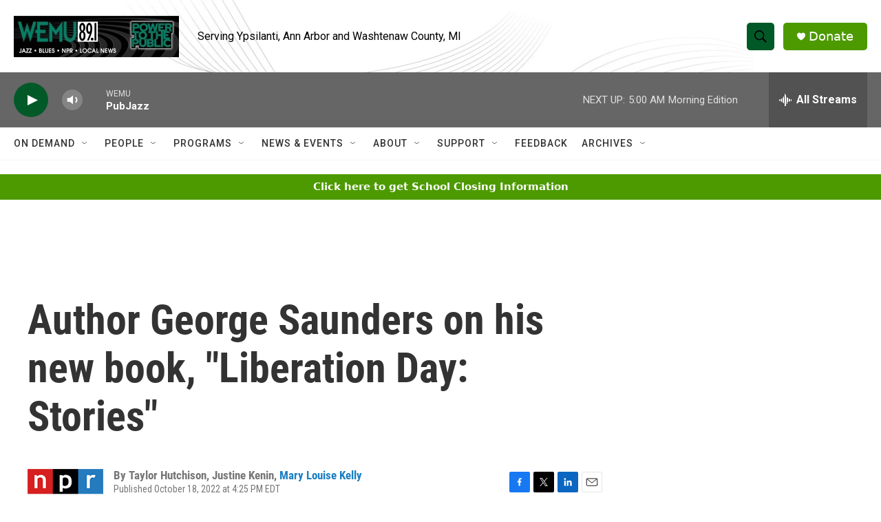

--- FILE ---
content_type: text/html; charset=utf-8
request_url: https://www.google.com/recaptcha/api2/aframe
body_size: 267
content:
<!DOCTYPE HTML><html><head><meta http-equiv="content-type" content="text/html; charset=UTF-8"></head><body><script nonce="32M2Z1apZ7SRj921Y0iEgQ">/** Anti-fraud and anti-abuse applications only. See google.com/recaptcha */ try{var clients={'sodar':'https://pagead2.googlesyndication.com/pagead/sodar?'};window.addEventListener("message",function(a){try{if(a.source===window.parent){var b=JSON.parse(a.data);var c=clients[b['id']];if(c){var d=document.createElement('img');d.src=c+b['params']+'&rc='+(localStorage.getItem("rc::a")?sessionStorage.getItem("rc::b"):"");window.document.body.appendChild(d);sessionStorage.setItem("rc::e",parseInt(sessionStorage.getItem("rc::e")||0)+1);localStorage.setItem("rc::h",'1768551898387');}}}catch(b){}});window.parent.postMessage("_grecaptcha_ready", "*");}catch(b){}</script></body></html>